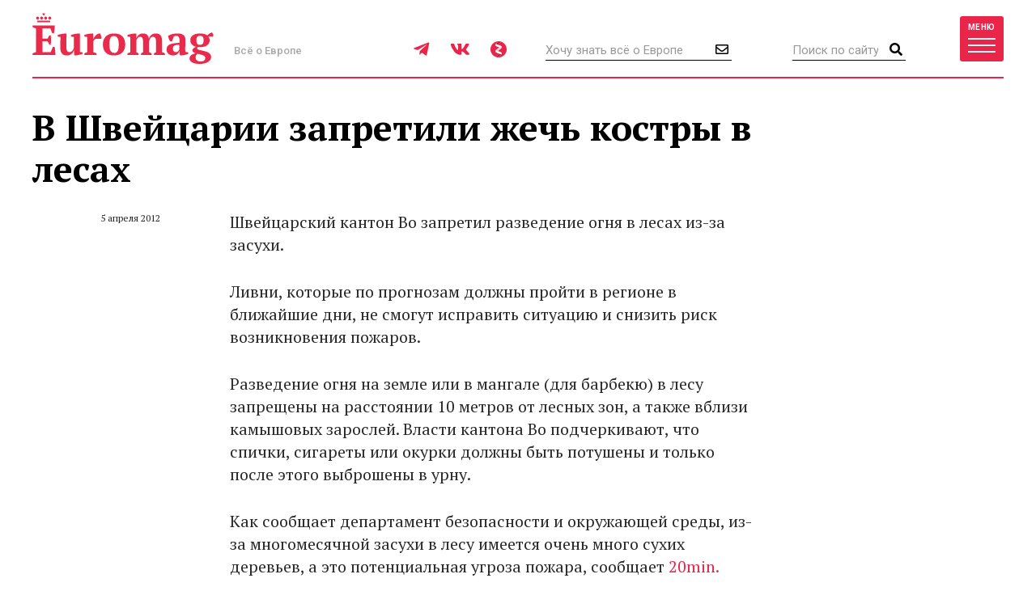

--- FILE ---
content_type: text/html; charset=UTF-8
request_url: https://www.euromag.ru/articles/v-shvejcarii-zapretili-zhech-kostry-v-lesah/
body_size: 9296
content:
<!DOCTYPE html>
<html lang="ru" class="no-js">
<head>
	<meta charset="utf-8">
	<meta name="viewport" content="width=device-width, initial-scale=1, shrink-to-fit=no">
	<title>В Швейцарии запретили жечь костры в лесах</title>
	<meta name="description" content="Швейцарский кантон Во запретил разведение огня в лесах из-за засухи.">
	<meta name="theme-color" content="#EA2A4B">
	<link rel="image_src" href="https://www.euromag.ru/i/sharing.png">
	<meta property="og:image" content="https://www.euromag.ru/i/sharing.png">
	<meta property="og:image:url" content="https://www.euromag.ru/i/sharing.png">
	<meta property="og:image:width" content="600">
	<meta property="og:image:height" content="315">
	<meta property="og:title" content="В Швейцарии запретили жечь костры в лесах">
	<meta property="og:description" content="Швейцарский кантон Во запретил разведение огня в лесах из-за засухи.">
	<meta property="og:url" content="https://www.euromag.ru/articles/v-shvejcarii-zapretili-zhech-kostry-v-lesah/">
	<meta property="og:type" content="website">
	<link rel="Shortcut Icon" type="image/x-icon" href="/favicon.ico">
	<link rel="amphtml" href="https://www.euromag.ru/amp/articles/v-shvejcarii-zapretili-zhech-kostry-v-lesah/">
	<link href="/css/styles.min.css?399" rel="stylesheet">
	<link href="/css/temp.css?399" rel="stylesheet" type="text/css">
	<link rel="preconnect" href="https://fonts.gstatic.com">
	<link href="https://fonts.googleapis.com/css2?family=PT+Serif:ital,wght@0,400;0,700;1,400;1,700&family=Playfair+Display:wght@900&family=Roboto:wght@400;500;700&display=swap" rel="stylesheet">
	<script src="/js/modernizr.js"></script>
	<script src="/js/adriver.core.2.js"></script>
	<script type="text/javascript" src="https://vk.com/js/api/share.js?95"></script>
	<script type="text/javascript">
	var _gaq = _gaq || [];
	_gaq.push(['_setAccount', 'UA-16511279-1']);
	_gaq.push(['_trackPageview']);
	(function() {
	var ga = document.createElement('script'); ga.type = 'text/javascript'; ga.async = true;
	ga.src = ('https:' == document.location.protocol ? 'https://' : 'http://') + 'stats.g.doubleclick.net/dc.js';
	var s = document.getElementsByTagName('script')[0]; s.parentNode.insertBefore(ga, s);
	})();
	</script>
	<!-- Yandex.Metrika counter -->
	<script type="text/javascript">
	(function(m,e,t,r,i,k,a){m[i]=m[i]||function(){(m[i].a=m[i].a||[]).push(arguments)}; m[i].l=1*new Date();k=e.createElement(t),a=e.getElementsByTagName(t)[0],k.async=1,k.src=r,a.parentNode.insertBefore(k,a)}) (window, document, "script", "https://mc.yandex.ru/metrika/tag.js", "ym"); ym(1071732, "init", { clickmap:true, trackLinks:true, accurateTrackBounce:true, webvisor:true });
	</script>
	<!-- /Yandex.Metrika counter -->
	<!-- ADCM 7757-->
	<script>;(function(w,d,s,l,i){
	var config={
	id:i,
	layer:l,
	triggers: {
	catchRef: {
	enable: true,
	}
	}
	};
	var layer=[];
	w[l]=Array.isArray(w[l])?w[l]:[];
	layer.forEach(function(el) {w[l].push(el);});
	var f=d.getElementsByTagName(s)[0],j=d.createElement(s);j.async=true;j.src="https://tag.digitaltarget.ru/adcm.js";
	j.onload=function(){try{w.AmberData.adcm.addInstance(config)}catch(e){w.adcm.configure(config)}};f.parentNode.insertBefore(j,f);
	})(window, document, "script", "dataLayer", 7757);</script>
	<!-- End ADCM 7757-->
	<script>window.yaContextCb = window.yaContextCb || []</script>
	<script src="https://yandex.ru/ads/system/context.js" async></script>
	<script src="https://inplayer.ru/player/inplayer2.js"></script>
<style>
@media (max-width: 576px) {
  .b-article-header-content .title {
    font-size: 20px;
  }
  .b-pic-title {
      font-size: 12px;
  }
}
</style>
</head>
<body>
	<!-- Yandex.Metrika counter -->
	<noscript><div><img src="https://mc.yandex.ru/watch/1071732" style="position:absolute; left:-9999px;" alt="" /></div></noscript> 
	<!-- /Yandex.Metrika counter -->
	<!--LiveInternet counter--><script type="text/javascript"><!--
	new Image().src = "//counter.yadro.ru/hit?r"+
	escape(document.referrer)+((typeof(screen)=="undefined")?"":
	";s"+screen.width+"*"+screen.height+"*"+(screen.colorDepth?
	screen.colorDepth:screen.pixelDepth))+";u"+escape(document.URL)+
	";"+Math.random();//--></script><!--/LiveInternet-->
	<!-- Rating@Mail.ru counter -->
	<script type="text/javascript">//<![CDATA[
	var _tmr = _tmr || [];
	_tmr.push({id: "2408314", type: "pageView", start: (new Date()).getTime()});
	(function (d, w) {
	  var ts = d.createElement("script"); ts.type = "text/javascript"; ts.async = true;
	  ts.src = (d.location.protocol == "https:" ? "https:" : "http:") + "//top-fwz1.mail.ru/js/code.js";
	  var f = function () {var s = d.getElementsByTagName("script")[0]; s.parentNode.insertBefore(ts, s);};
	  if (w.opera == "[object Opera]") { d.addEventListener("DOMContentLoaded", f, false); } else { f(); }
	})(document, window);
	//]]></script><noscript><div style="position:absolute;left:-10000px;">
	<img src="//top-fwz1.mail.ru/counter?id=2408314;js=na" style="border:0;" height="1" width="1" alt="Рейтинг@Mail.ru" />
	</div></noscript>
	<!-- //Rating@Mail.ru counter -->
	<script type="text/javascript" async src="https://relap.io/v7/relap.js" data-relap-token="6BJroJIWmGWYMzYz"></script>
	<script src='https://news.gnezdo.ru/loader.js' async></script>
	<div style="height:0;">
		<script language="javascript">document.write("<img src=\"https://www.euromag.ru/views_counter/?id="+"19990"+"&class="+"news"+"&"+Math.random()+"\" width=\"0\" height=\"0\">");</script>
		<noscript><img src="https://www.euromag.ru/views_counter/?id=19990&class=news" width="0" height="0"></noscript>
	</div>


<div class="l-wrapper">
<header class="l-header">
	<nav class="b-navbar" id="navbar">
		<div class="container">
			<div class="b-navbar-header">
				<div class="b-navbar-logo">
					<a class="logo" href="/">Euromag</a>
				</div>
				<div class="b-navbar-motto">Всё о Европе</div>
				<ul class="b-navbar-socials">
					<li><a href="https://t.me/euromag_ru" target="_blank" rel="nofollow,noreferrer"><i class="fab fa-telegram-plane"></i></a></li>
					<li><a href="https://vk.com/euromag" target="_blank" rel="nofollow,noreferrer"><i class="fab fa-vk"></i></a></li>
					<li><a href="https://zen.yandex.ru/euromag.ru" target="_blank" rel="nofollow,noreferrer"><i class="icon-yandexzen"></i></a></li>
				</ul>
				<div class="b-navbar-form b-navbar-subscribe">
					<form action="/subscribe/store.html" class="js-ajax-form">
						<input type="email" name="email" class="form-control" placeholder="Хочу знать всё о Европе">
						<button type="submit" class="button"><i class="far fa-envelope"></i></button>
					</form>
				</div>
				<div class="b-navbar-form b-navbar-search">
					<form action="/search/">
						<input type="search" class="form-control" placeholder="Поиск по сайту" name="q">
						<button type="submit" class="button"><i class="fa fa-search"></i></button>
					</form>
				</div>
				<button type="button" class="btn navbar-toggler collapsed" data-toggle="collapse" data-target="#navigation">
					<span class="label hidden-xs">Меню</span>
					<span class="bars">
						<span class="icon-bar"></span>
						<span class="icon-bar"></span>
						<span class="icon-bar"></span>
					</span>
				</button>
				<div class="b-navbar-country">
					<button type="button" class="search-toggler"><i class="fa fa-search"></i></button>
				</div>
			</div>
			<div class="b-navbar-collapse collapse" id="navigation">
				<div class="b-navbar-nav">
					<ul class="list">
						<li>
							<a href="https://www.euromag.ru/specprojects/built-in-moscow/">Построено в Москве</a>
						</li>
						<li class="important">
							<a href="https://www.euromag.ru/specprojects/russpass-travels-central-russia/">RUSSPASS: Открываем Центральную Россию</a>
						</li>
						<li>
							<a href="/lifestyle/">Lifestyle</a>
						</li>
						<li>
							<a href="/tickets/">Билеты</a>
						</li>
						<li>
							<a href="/hotels/">Отели</a>
						</li>
						<li>
							<a href="/visas/">Визы</a>
						</li>
					</ul>
					<ul class="list">
						<li>
							<a href="/stat/">Рейтинги</a>
						</li>
						<li>
							<a href="/media/">Фото и видео</a>
						</li>
						<li>
							<a href="/events/">События</a>
						</li>
						<li>
							<a href="/economics/">Экономика</a>
						</li>
						<li>
							<a href="/politics/">Политика</a>
						</li>
						<li class="important">
							<a href="https://www.euromag.ru/contests">Конкурсы</a>
						</li>
					</ul>
					<ul class="list">
						<li>
							<a href="/realty/">Недвижимость</a>
						</li>
						<li class="important">
							<a href="https://www.euromag.ru/specprojects/looking-for-riesling/">В поисках рислинга</a>
						</li>
						<li class="important">
							<a href="https://www.euromag.ru/specprojects/best-in-czech/">#Лучшее в Чехии</a>
						</li>
						<li class="important">
							<a href="/specprojects/abkhazia/">Абхазия</a>
						</li>
						<li>
							<a href="/specprojects/">И другие спецпроекты</a>
						</li>
					</ul>
				</div>
			</div>
		</div>
	</nav>
</header>
<main class="l-main">
	<div class="container">



<div class="b-article">
	<div class="b-col-container row">
		<div class="b-col b-col-md-660 b-col-lg-930">
			<h1 data-sin-layout="title">
				В Швейцарии запретили жечь костры в лесах
			</h1>
			<div class="b-article-body">
				<div class="b-article-body-inner">
					<aside class="b-article-aside">
						<div class="b-article-author">
							<span data-sin-layout="date"> 5 апреля 2012</span>
						</div>
					</aside>
					<p>Швейцарский кантон Во запретил разведение огня в лесах из-за засухи. </>
					<p>
	Ливни, которые по прогнозам должны пройти в регионе в ближайшие дни, не смогут исправить ситуацию и снизить риск возникновения пожаров.</p>
<div id='containerId350744'></div>
<script>
    (function(w, d, c, s, t){
        w[c] = w[c] || [];
        w[c].push(function(){
            gnezdo.create({
                tizerId: 350744,
                containerId: 'containerId350744'
            });
        });
    })(window, document, 'gnezdoAsyncCallbacks');
</script>

			<p>
	Разведение огня на земле или в мангале (для барбекю) в лесу запрещены на расстоянии 10 метров от лесных зон, а также вблизи камышовых зарослей.&nbsp;Власти кантона Во подчеркивают, что спички, сигареты или окурки должны быть потушены и только после этого выброшены в урну.</p>
			<p>
	Как сообщает департамент безопасности и окружающей среды, из-за многомесячной засухи в лесу имеется очень много сухих деревьев, а это потенциальная угроза пожара, сообщает <a href="http://www.20min.ch" target="_blank">20min.</a></p>
			

					</div>
			<div class="b-title">Читайте также</div>
			<ul class="b-related-list">
				<li><a href="/lifestyle/v-gorodah-rossii-prohodit-festival-zavtrakov-chto/" style="color: #040404">В городах России проходит фестиваль завтраков: что попробовать до начала февраля</a></li>
				<li><a href="/lifestyle/shou-megan-markl-zakrylos-posle-vtorogo-sezona/" style="color: #040404">Шоу Меган Маркл закрылось после второго сезона</a></li>
				<li><a href="/tickets/v-sheremetevo-popast-v-samolet-mozhno-budet-bez-pasporta/" style="color: #040404">В Шереметьево попасть в самолет можно будет без паспорта</a></li>
			</ul>
			<ul class="b-article-themes-list">
				<li><a href="/tags/zapret/"><span class="hash">#</span>запрет</a></li>
				<li><a href="/tags/lesnoj-pozhar/"><span class="hash">#</span>лесной пожар</a></li>
				<li><a href="/tags/switzerland/"><span class="hash">#</span>Швейцария</a></li>
			</ul>

			<div class="b-sharing b-article-sharing">
				<div class="b-sharing-inner">
					<div class="b-sharing-title">
						Share
					</div>
					<ul class="b-sharing-list">
						<li><a href="https://vk.com/share.php?url=https://www.euromag.ru/articles/v-shvejcarii-zapretili-zhech-kostry-v-lesah/" rel="nofollow,noreferrer"><i class="fab fa-vk"></i></a></li>
						<li><a href="https://connect.ok.ru/offer?url=https://www.euromag.ru/articles/v-shvejcarii-zapretili-zhech-kostry-v-lesah/&title=%D0%92+%D0%A8%D0%B2%D0%B5%D0%B9%D1%86%D0%B0%D1%80%D0%B8%D0%B8+%D0%B7%D0%B0%D0%BF%D1%80%D0%B5%D1%82%D0%B8%D0%BB%D0%B8+%D0%B6%D0%B5%D1%87%D1%8C+%D0%BA%D0%BE%D1%81%D1%82%D1%80%D1%8B+%D0%B2+%D0%BB%D0%B5%D1%81%D0%B0%D1%85" rel="nofollow,noreferrer"><i class="fab fa-odnoklassniki"></i></a></li>
						<li><a href="https://telegram.me/share/url?url=https://www.euromag.ru/articles/v-shvejcarii-zapretili-zhech-kostry-v-lesah/" rel="nofollow,noreferrer"><i class="fab fa-telegram-plane"></i></a></li>
					</ul>
					<a href="#comments" class="comments-link">0</a>
				</div>
			</div>

				</div>
			</div>
			<div class="b-comments b-article-comments" id="comments">
				<input type="hidden" id="doc-id" value="19990">
				<input type="hidden" id="doc-class" value="news">
				<input type="hidden" id="user-id" value="">
				<div class="b-title">Комментарии (<span class="js-comments-count">0</span>)</div>
				<div class="b-comment-body" id="new-comment-desc" style="display:none;">
					<a href="#" class="btn btn-default btn-reply js-new-comment-button">Написать комментарий</a>
				</div>
				<div id="new-comment" class="js-comment-answer">
				<form class="b-comments-form" id="comment-form">
					<input type="hidden" name="doc_id" value="19990">
					<input type="hidden" name="doc_class" value="news">
					<div class="form-group">
						<textarea class="form-control" rows="4" placeholder="Оставить комментарий" name="body"></textarea>
						<div id="new-comment-errors" style="display:none;"></div>
					</div>
					<div class="form-group">
						<button type="button" class="btn btn-primary btn-lg" onclick="return addComment(this);">Комментировать</button>
					</div>
				</form>

				</div>
				<div id="comments-list">

				</div>
			</div>

<div class="js-relap-anchor" data-relap-id="XXBwK8AB7Bft4-Pj"></div>


		</div>
	<div class="b-col b-col-md-240 visible-md visible-lg">

		<div class="b-sidebar">
			<div class="b-sidebar-title">Популярное</div>
			<div class="b-sidenews-container">
				<div class="b-sidenews-item b-sidenews-item__popular">
					<div class="b-sidenews-item-pic">
						<a href="/lifestyle/mramornoe-more/"><img src="/storage/c/2021/10/25/1639035870_040775_18.jpg" alt="Мраморное море" title="Мраморное море" width="73" height="73" /></a>
					</div>
					<div class="b-sidenews-item-content">
						<div class="b-sidenews-item-title">
							<a href="/lifestyle/mramornoe-more/">Мраморное море</a>
						</div>
					</div>
				</div>
				<div class="b-sidenews-item b-sidenews-item__popular">
					<div class="b-sidenews-item-pic">
						<a href="/lifestyle/tauerskij-most/"><img src="/storage/c/2021/04/15/1618486231_877634_44.jpg" alt="Тауэрский мост" title="Тауэрский мост" width="73" height="73" /></a>
					</div>
					<div class="b-sidenews-item-content">
						<div class="b-sidenews-item-title">
							<a href="/lifestyle/tauerskij-most/">Тауэрский мост</a>
						</div>
					</div>
				</div>
				<div class="b-sidenews-item b-sidenews-item__popular">
					<div class="b-sidenews-item-pic">
						<a href="/specprojects/literary-britain/10-sovremennyh-pisatelej-britanii/"><img src="/storage/c/2016/07/20/1708609637_678979_49.jpg" alt="10 современных писателей Британии" title="10 современных писателей Британии" width="73" height="73" /></a>
					</div>
					<div class="b-sidenews-item-content">
						<div class="b-sidenews-item-title">
							<a href="/specprojects/literary-britain/10-sovremennyh-pisatelej-britanii/">10 современных писателей Британии</a>
						</div>
					</div>
				</div>
				<div class="b-sidenews-item b-sidenews-item__popular">
					<div class="b-sidenews-item-pic">
						<a href="/lifestyle/vulkan-kljuchevskaja-sopka/"><img src="/storage/c/2022/01/28/1643381077_097751_23.jpg" alt="Вулкан Ключевская сопка" title="Вулкан Ключевская сопка" width="73" height="73" /></a>
					</div>
					<div class="b-sidenews-item-content">
						<div class="b-sidenews-item-title">
							<a href="/lifestyle/vulkan-kljuchevskaja-sopka/">Вулкан Ключевская сопка</a>
						</div>
					</div>
				</div>
				<div class="b-sidenews-item b-sidenews-item__popular">
					<div class="b-sidenews-item-pic">
						<a href="/politics/7-vechnyh-citat-klichko/"><img src="/storage/c/2020/11/10/1605016932_296609_36.jpg" alt="7 вечных цитат Кличко" title="7 вечных цитат Кличко" width="73" height="73" /></a>
					</div>
					<div class="b-sidenews-item-content">
						<div class="b-sidenews-item-title">
							<a href="/politics/7-vechnyh-citat-klichko/">7 вечных цитат Кличко</a>
						</div>
					</div>
				</div>
			</div>
		</div>


		<div class="b-sidebar b-sidebar-join">
			<img class="join-back" src="/storage/c/2018/09/19/1538049692_214411_18.jpg">
			<div class="b-sidebar-title">Где это?</div>
			<form class="b-join-form js-ajax-form" action="/subscribe/store.html">
				<input type="email" class="form-control" placeholder="Ваш e-mail" name="email">
				<button type="submit" class="btn btn-primary btn-block">Хочу узнать</button>
			</form>
		</div>

	</div>
	</div>
</div>
</div>
<div class="b-related">
	<div class="container">
		<div class="b-related-title">Читайте также</div>
		<div id="more-materials">
		<div class="b-col-container row">
			<div class="b-col b-col-xs-half b-col-sm-315 b-col-md-585">
				<div class="b-news-item b-news-item__large">
					<a href="/articles/vysockij-i-evropa-vospominanija/" class="b-news-item-link">
						<div class="b-news-item-pic">
							<div class="img-loader img-intrinsic img-intrinsic-585x380">
								<img src="/storage/c/2018/01/25/1753451450_292327_92.jpg" alt="Высоцкий и Европа: воспоминания" title="Высоцкий и Европа: воспоминания" />
								<div class="overlay"></div>
							</div>
						</div>
						<div class="b-news-item-content">
							<div class="b-news-item-title">Высоцкий и Европа: воспоминания</div>
						</div>
					</a>
				</div>
			</div>
			<div class="b-col b-col-xs-half b-col-sm-315 b-col-md-315">
				<div class="b-news-item b-news-item__classic centered">
					<div class="b-news-item-pic">
						<div class="img-loader img-intrinsic img-intrinsic-315x270">
							<a href="/articles/pogib-feliks-baumgartner/"><img src="/storage/c/2012/10/19/1752848401_348015_06.png" alt="Погиб Феликс Баумгартнер" title="Погиб Феликс Баумгартнер" /></a>
						</div>
					</div>
					<div class="b-news-item-content">
						<div class="b-news-item-title">
							<a href="/articles/pogib-feliks-baumgartner/">Погиб Феликс Баумгартнер</a>
						</div>
					</div>
				</div>
			</div>
			<div class="b-col b-col-lg-240 visible-lg visible-xs">
				<div class="b-news-item b-news-item__classic centered">
					<div class="b-news-item-pic">
						<div class="img-loader img-intrinsic img-intrinsic-240x220">
							<a href="/lifestyle/tennis-i-chaj/"><img src="/storage/c/2025/07/17/1752761657_806704_37.jpg" alt="Теннис и чай" title="Теннис и чай" /></a>
						</div>
					</div>
					<div class="b-news-item-content">
						<div class="b-news-item-title">
							<a href="/lifestyle/tennis-i-chaj/">Теннис и чай</a>
						</div>
					</div>
				</div>
			</div>
		</div>
		<hr>
		<div class="b-col-container row">
			<div class="b-col b-col-lg-240 visible-lg visible-xs">
				<div class="b-news-item b-news-item__classic centered">
					<div class="b-news-item-pic">
						<div class="img-loader img-intrinsic img-intrinsic-240x220">
							<a href="/articles/chto-izvestno-o-novom-pape-rimskom/"><img src="/storage/c/2025/05/12/1747041300_318233_25.jpg" alt="Что известно о новом папе римском" title="Что известно о новом папе римском" /></a>
						</div>
					</div>
					<div class="b-news-item-content">
						<div class="b-news-item-title">
							<a href="/articles/chto-izvestno-o-novom-pape-rimskom/">Что известно о новом папе римском</a>
						</div>
					</div>
				</div>
			</div>
			<div class="b-col b-col-xs-half b-col-sm-315 b-col-md-585">
				<div class="b-news-item b-news-item__large">
					<a href="/articles/samolet-baku--groznyj-poterpel-krushenie.-est-vyzhivshie/" class="b-news-item-link">
						<div class="b-news-item-pic">
							<div class="img-loader img-intrinsic img-intrinsic-585x380">
								<img src="/storage/c/2024/12/25/1735118744_254829_66.jpg" alt="Самолет Баку – Грозный потерпел крушение. Есть выжившие" title="Самолет Баку – Грозный потерпел крушение. Есть выжившие" />
								<div class="overlay"></div>
							</div>
						</div>
						<div class="b-news-item-content">
							<div class="b-news-item-title">Самолет Баку – Грозный потерпел крушение. Есть выжившие</div>
						</div>
					</a>
				</div>
			</div>
			<div class="b-col b-col-xs-half b-col-sm-315 b-col-md-315">
				<div class="b-news-item b-news-item__classic centered">
					<div class="b-news-item-pic">
						<div class="img-loader img-intrinsic img-intrinsic-315x270">
							<a href="/articles/terakt-v-germanii-chto-izvestno-o-napadavshem/"><img src="/storage/c/2024/12/23/1734943631_985805_63.jpg" alt="Теракт в Германии: что известно о нападавшем" title="Теракт в Германии: что известно о нападавшем" /></a>
						</div>
					</div>
					<div class="b-news-item-content">
						<div class="b-news-item-title">
							<a href="/articles/terakt-v-germanii-chto-izvestno-o-napadavshem/">Теракт в Германии: что известно о нападавшем</a>
						</div>
					</div>
				</div>
			</div>
		</div>

		</div>
		<div class="b-col-container row">
			<div class="b-col b-col-md-585 b-col-lg-offset-240">
				<div class="b-news-more">
					<a href="#" data-container-id="more-materials" data-doc-id="19990" data-last-element-id="72818" data-url="/ajax/more/read-more.html" class="btn btn-more-sh btn-block btn-lg js-more-materials">Показать ещё</a>
				</div>
			</div>
		</div>
	</div>


	</div>
</main>
<footer class="l-footer">
	<div class="container">
		<div class="b-footer-main">
			<div class="b-foot-logo">
				<a href="/"><img src="/i/logo-w.svg" alt=""></a>
			</div>
			<ul class="b-foot-menu">
				<li><a href="/about/">О проекте</a></li>
				<li><a href="/contacts/">Контакты</a></li>
				<li><a href="/advertising/">Реклама</a></li>
				<li><a href="/partners/">Партнеры</a></li>
				<li><a href="/editoring/">Редакция</a></li>
			</ul>
			<ul class="b-foot-socials">
				<li><a href="https://t.me/euromag_ru" target="_blank" rel="nofollow,noreferrer"><i class="fab fa-telegram-plane"></i></a></li>
				<li><a href="https://vk.com/euromag" target="_blank" rel="nofollow,noreferrer"><i class="fab fa-vk"></i></a></li>
				<li><a href="https://zen.yandex.ru/euromag.ru" target="_blank" rel="nofollow,noreferrer"><i class="icon-yandexzen"></i></a></li>
			</ul>
		</div>
		<div class="b-footer-mid">
			<ul class="b-foot-tags">
				<li><a href="/tags/samye-krasivye-mesta-karachaevo-cherkesii/"><span class="hash">#</span>Самые красивые места Карачаево-Черкесии</a></li>
				<li><a href="/tags/russia/"><span class="hash">#</span>Россия</a></li>
				<li><a href="/tags/dostoprimechatelnosti-karachaevo-cherkesii/"><span class="hash">#</span>Достопримечательности Карачаево-Черкесии</a></li>
				<li><a href="/tags/france/"><span class="hash">#</span>Франция</a></li>
				<li><a href="/tags/rozhdestvo/"><span class="hash">#</span>Рождество</a></li>
			</ul>
		</div>
		<div class="b-footer-foot">
			<div class="b-copyright">
				© 2026 Euromag.ru
				<span class="age-sign">18+</span>
			</div>
			<ul class="b-counters">
				<li>
					<a href="/privacy-policy/">Политика конфиденциальности</a>
<!--noindex-->
<span id="top100counter"></span>
<script type="text/javascript">
	var _top100q = _top100q || [];
	_top100q.push(["setAccount", "2222239"]);
	_top100q.push(["trackPageviewByLogo", document.getElementById("top100counter")]);
	(function(){
		var top100 = document.createElement("script"); top100.type = "text/javascript";
		top100.async = true;
		top100.src = ("https:" == document.location.protocol ? "https:" : "http:") + "//st.top100.ru/top100/top100.js";
		var s = document.getElementsByTagName("script")[0]; s.parentNode.insertBefore(top100, s);
	})();
</script>
<!--/noindex-->
				</li>
			</ul>
			<div class="b-contacts">
				Вопросы и предложения: <a href="mailto:sp@euromag.ru">sp@euromag.ru</a>
			</div>
		</div>
	</div>
</footer>
<div class="b-subscribe b-subscribe__out">
	<img src="/storage/c/2018/09/19/1537304611_542591_62.jpg" alt="Что попробовать на улицах Стамбула?" title="Что попробовать на улицах Стамбула?" class="subscribe-back" />
	<div class="container">
		<div class="b-subscribe-container">
			<div class="b-subscribe-title">Что попробовать на улицах Стамбула?</div>
			<form class="b-subscribe-form js-ajax-form" action="/subscribe/store.html">
				<input type="email" name="email" class="form-control" placeholder="Ваш E-mail">
				<button type="submit" class="btn btn-primary">Хочу узнать</button>
			</form>
		</div>
	</div>
</div>
</div>
<div id="ad-fix">
    <div class="ad-fix-wrapper">
        <div class="ad-fix-block">
<!-- Yandex.RTB -->
<!-- Yandex.RTB R-A-1325782-1 -->
<div id="yandex_rtb_R-A-1325782-1"></div>
<script>window.yaContextCb.push(()=>{
  Ya.Context.AdvManager.render({
    renderTo: 'yandex_rtb_R-A-1325782-1',
    blockId: 'R-A-1325782-1'
  })
})</script>
        </div>
        <span class="ad-fix-close"></span>
    </div>
</div>

<div id="modal-container"></div>
<script src="/js/libs.min.js?2"></script>
<script src="/js/js.cookie-2.1.3.min.js"></script>
<script src="/js/jquery.fileupload.min.js"></script>
<script src="/js/common.js?399"></script>
<!--[if lte IE 8]>
	<script src="/js/respond.min.js"></script>
<![endif]-->
<!--noindex-->
<script language="javascript">
netlog_js="1.0";
netlog_r=""+Math.random()+"&s=9904&im=105&r="+escape(document.referrer)+"&pg="+
escape(window.location.href);
document.cookie="netlog=1; path=/"; netlog_r+="&c="+(document.cookie?"Y":"N");
</script>
<script language="javascript1.1">
netlog_js="1.1";netlog_r+="&j="+(navigator.javaEnabled()?"Y":"N")</script>
<script language="javascript1.2">
netlog_js="1.2";
netlog_r+="&wh="+screen.width+'x'+screen.height+"&px="+
(((navigator.appName.substring(0,3)=="Mic"))?
screen.colorDepth:screen.pixelDepth)</script>
<script language="javascript1.3">netlog_js="1.3"</script>
<script language="javascript">netlog_r+="&js="+netlog_js;
document.write("<img "+" src='https://click.topturizm.ru/count.php?"+
netlog_r+"&' border=0 width=1 height=1 style='position:absolute; left:-9999px;'>")</script>
<noscript><img src="https://click.topturizm.ru/count.php?s=9904&im=105" border=0 
width="1" height="1" style="position:absolute; left:-9999px;" alt=""></noscript>
<!--/noindex-->
</body>
</html>



